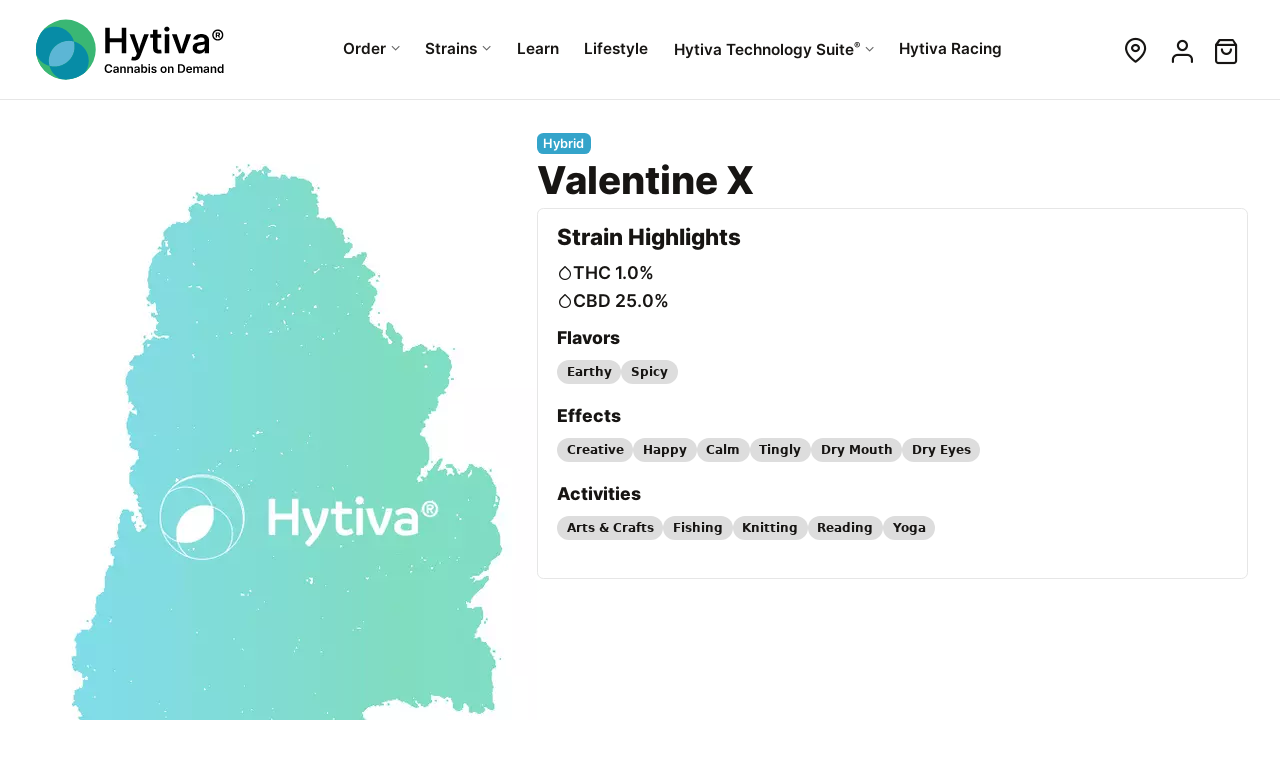

--- FILE ---
content_type: text/html
request_url: https://www.hytiva.com/strains/hybrid/valentine-x
body_size: 5720
content:
<!DOCTYPE html>
<html lang="en">
	<head>
		<meta charset="utf-8">
<meta name="viewport" content="width=device-width">
<meta http-equiv="Accept-CH" content="DPR,Width,Viewport-Width,Downlink,ECT">
<title>Valentine X Strain - Hybrid Cannabis Review, 1.0% THC,25.0% CBD</title>
<meta name="description" content="Valentine X is a Hybrid cannabis strain with 1.0% THC,25.0% CBD...">
		<meta name="apple-itunes-app" content="app-id=1634505174">

				<link rel="preload" href="/asset/fonts/Inter-ExtraBold.woff2" as="font" type="font/woff2" crossorigin="anonymous">
		<link rel="preload" href="/asset/fonts/Inter-SemiBold.woff2" as="font" type="font/woff2" crossorigin="anonymous">

				<link rel="preload" href="/asset/fonts/icons.woff2?AAABmzgXGTE" as="font" type="font/woff2" crossorigin="anonymous">

				<link rel="preload" href="/asset/css/app.css?AAABmzgXGTE" as="style">
		<link rel="stylesheet" href="/asset/css/app.css?AAABmzgXGTE">

							<link rel="preload" href="/asset/css/app-detail.css?AAABmzgXGTE" as="style">
			<link rel="stylesheet" href="/asset/css/app-detail.css?AAABmzgXGTE">
		
				<link rel="preconnect" href="//images.hytiva.com">
		<link rel="dns-prefetch" href="//images.hytiva.com">

				<link rel="preload" href="/asset/js/app.js?AAABmzgXGTE" as="script">
		<link rel="preconnect" href="//e.hytiva.com">

			
		<meta property="og:type" content="website">
<meta property="og:title" content="Valentine X Strain - Hybrid Cannabis Review, 1.0% THC,25.0% CBD">
<meta property="og:description" content="Valentine X is a Hybrid cannabis strain with 1.0% THC,25.0% CBD...">
				<link rel="icon" href="/asset/images/favicon.ico" sizes="32x32">
		<link rel="icon" href="/asset/images/logos/logo-symbol.svg" type="image/svg+xml">
		<link rel="apple-touch-icon" href="/asset/images/apple-touch-icon.png">
		<link rel="manifest" href="/asset/files/hytiva-manifest.json?AAABmzgXGTE">
	</head>
	<body id="top" class="Page detail  light">
		<header class="Page-Header">
			<div class="Page-Viewport">
				<div class="Header">
											<a class="Logo" href="/" aria-label="Hytiva Cannabis on Demand Logo">
							<svg class="Logo-Image" viewBox="0 0 800 300">
								<use xlink:href="/asset/images/logos/hytiva-logo-no.svg#Hytiva_Logo"></use>
							</svg>
						</a>
							<nav class="Navigation primary" aria-label="Top">
		<ol class="Nav main">
			<li class="Nav-Item login">
									<a class="Nav-Link" href="/sign-up"><span class="Nav-Text">Create A Hytiva Account or Sign In<i>Get access to exclusive deals from your local dispensary.</i></span></a>
							</li>

			<li class="Nav-Item sub">
				<a class="Nav-Link" href="/map"><span class="Nav-Text">Order<i>Order cannabis at a local dispensary near you!</i></span></a>
				<div class="Nav-Dropdown">
					<ol class="Nav sub">
												<li class="Nav-Item"><a class="Nav-Link" href="/d">Dispensaries</a></li>
						<li class="Nav-Item"><a class="Nav-Link" href="/brands">Brands</a></li>
					</ol>
					<div class="Nav-DropAction">
						<a href="/map" class="Nav-Link"><span class="Nav-Text">Order Delivery or Pickup<span>Find a local dispensary & product that's right for you.</span></span></a>
					</div>
				</div>
			</li>

			<li class="Nav-Item sub">
				<a class="Nav-Link" href="/strains"><span class="Nav-Text">Strains<i>Explore Hytiva's extensive library of cannabis strains.</i></span></a>
				<div class="Nav-Dropdown">
					<ol class="Nav sub">
						<li class="Nav-Item tag"><a class="Nav-Link sativa" href="/strains/sativa"><span class="Nav-Text"><b>Sativa</b> <span>Strains that offer chilling & relaxing body high</span></span></a></li>
						<li class="Nav-Item tag"><a class="Nav-Link indica" href="/strains/indica"><span class="Nav-Text"><b>Indica</b> <span>Earthy, stimulating & uplifting head high</span></span></a></li>
						<li class="Nav-Item tag"><a class="Nav-Link hybrid" href="/strains/hybrid"><span class="Nav-Text"><b>Hybrid</b> <span>Similar effects to both sativa and indica dominant strains.</span></span></a></li>
					</ol>
					<div class="Nav-DropAction">
						<a href="/strains/explore" class="Nav-Link"><span class="Nav-Text">Explore All Strains <span>Find the perfect cannabis strain.</span></span></a>
					</div>
				</div>
			</li>

			<li class="Nav-Item"><a class="Nav-Link" href="/learn"><span class="Nav-Text">Learn <i>The basics of cannabis to make informed choices and feel confident.</i></span></a></li>
			<li class="Nav-Item"><a class="Nav-Link" href="/lifestyle"><span class="Nav-Text">Lifestyle <i>Discover the many uses of cannabis in cooking, fitness, culture, health, relationships, and travel.</i></span></a></li>

			
			<li class="Nav-Item sub services">
	<a class="Nav-Link" href="/business-services"><span class="Nav-Text">Hytiva Technology Suite<sup>&reg;</sup><i>A Suite of Services that is tailored to your unique business needs.</i></span></a>

	<div class="Nav-Dropdown">
		<span class="Nav-Header"><span class="Nav-Text">Dispensary<span>Use all or any combination of the Hytiva Technology Suite<sup>&reg;</sup> of Services.</span></span></span>

		<div class="Nav-Section">
			<div class="Nav-Column">
				<ol class="Nav sub">
					<li class="Nav-Item"><a class="Nav-Link" href="/business-services/point-of-sale"><span class="Nav-Text">Point Of Sale <span>Customized software for your team</span></span></a></li>
										<li class="Nav-Item"><a class="Nav-Link" href="/business-services/delivery"><span class="Nav-Text">Delivery <span>Specialized delivery services for compliant cannabis</span></span></a></li>
					<li class="Nav-Item"><a class="Nav-Link" href="/business-services/support"><span class="Nav-Text">Support <span>Contact our support teams</span></span></a></li>
				</ol>
			</div>

			<div class="Nav-Column">
				<ol class="Nav sub">
					<li class="Nav-Item"><a class="Nav-Link" href="/business-services/dispensary-solutions"><span class="Nav-Text">Dispensary Solutions <span>Online & In-Store services</span></span></a></li>
					<li class="Nav-Item"><a class="Nav-Link" href="/business-services/dispensary-solutions#online"><span class="Nav-Text">Online Menus <span>Real time menus</span></span></a></li>
					<li class="Nav-Item"><a class="Nav-Link" href="/business-services/dispensary-solutions#display"><span class="Nav-Text">Digital Displays <span>In-Store menu displays</span></span></a></li>
					<li class="Nav-Item"><a class="Nav-Link" href="/business-services/dispensary-solutions#mobile"><span class="Nav-Text">Branded Mobile Apps <span>Tailored mobile apps for your brand</span></span></a></li>
					<li class="Nav-Item"><a class="Nav-Link" href="/business-services/dispensary-solutions#kiosk"><span class="Nav-Text">In Store Kiosks <span>Reduce customer wait times</span></span></a></li>
				</ol>
			</div>
		</div>
		<div class="Nav-DropAction">
			<a href="/business-services/schedule-a-demo" class="Nav-Link"><span class="Nav-Text">Schedule a Demo <span>Contact a Hytiva representative to learn more.</span></span></a>
			<a href="/business-services/sign-up" class="Nav-Link"><span class="Nav-Text">Get Started <span>Sign up for the Hytiva Technology Suite<sup>&reg;</sup> of Services</span></span></a>
		</div>
	</div>
</li>

							<li class="Nav-Item optional mobile">
					<a class="Nav-Link" href="/account"><span class="Nav-Text">My Account<i>Update your profile & look at your previous orders.</i></span></a>
				</li>
			
			<li class="Nav-Item optional">
				<a class="Nav-Link" href="/racing" target="_blank"><span class="Nav-Text">Hytiva Racing<i>A force on the pavement, and testament to the relentless pursuit of excellence.</i></span></a>
			</li>
		</ol>
	</nav>

	<nav class="Navigation secondary" aria-label="Top">
		<ol class="Nav main">
						<li class="Nav-Item icon location"><a class="Nav-Link" href="/map" title="Change Location"><i class="Nav-Title">Location</i></a></li>
										<li class="Nav-Item icon profile"><a class="Nav-Link" href="/sign-in?r=/account" title="Sign In"><i class="Nav-Title">Sign In</i></a></li>
			
			<li class="Nav-Item icon cart"><span class="Nav-Link" title="Cart"><i class="Nav-Title">Cart</i><b class="Button-Flag">0</b></span></li>
		</ol>
	</nav>
					
					<nav class="Navigation buttons">
													<button class="Button icon location"><span class="Button-Text">Location</span><i class="Button-Icon"></i></button>
							<button class="Button icon cart"><span class="Button-Text">Cart</span><i class="Button-Icon"></i><b class="Button-Flag">0</b></button>
																		<button class="Button icon menu"><span class="Button-Text">Menu</span><i class="Button-Icon"></i></button>
					</nav>
				</div>
			</div>
		</header>

        
		
		<main class="Page-Content">
						<div class="Detail product strain">
	<div class="Page-Viewport">
		<header class="Detail-Header">
			<div class="Detail-Content">
				<span class="Property type hybrid">hybrid</span>
				<h1 class="Detail-Title">Valentine X</h1>
				
				
				

								<div class="Detail-Highlight">
					<h2>Strain Highlights</h2>

										<div class="Listing stats">
												
																		<div class="Listing-Item">
							<a class="Property attr lab" href="#lab">THC 1.0%</a>
						</div>
												<div class="Listing-Item">
							<a class="Property attr lab" href="#lab">CBD 25.0%</a>
						</div>
											</div>
					
											<h3>Flavors</h3>
						<ul class="Listing tags">
													<li class="Listing-Item"><a class="Listing-Title" href="/strains?flavors=earthy">Earthy</a></li>
													<li class="Listing-Item"><a class="Listing-Title" href="/strains?flavors=spicey">Spicy</a></li>
												</ul>
					
											<h3>Effects</h3>
						<ul class="Listing tags">
													<li class="Listing-Item"><a class="Listing-Title" href="/strains?effects=creative">Creative</a></li>
													<li class="Listing-Item"><a class="Listing-Title" href="/strains?effects=happy">Happy</a></li>
													<li class="Listing-Item"><a class="Listing-Title" href="/strains?effects=calm">Calm</a></li>
													<li class="Listing-Item"><a class="Listing-Title" href="/strains?effects=tingly">Tingly</a></li>
													<li class="Listing-Item"><a class="Listing-Title" href="/strains?effects=dryMouth">Dry Mouth</a></li>
													<li class="Listing-Item"><a class="Listing-Title" href="/strains?effects=dryEyes">Dry Eyes</a></li>
												</ul>
					
											<h3>Activities</h3>
						<ul class="Listing tags">
													<li class="Listing-Item"><a class="Listing-Title" href="/strains?pairsWellWith=artsCrafts">Arts &amp; Crafts</a></li>
													<li class="Listing-Item"><a class="Listing-Title" href="/strains?pairsWellWith=fishing">Fishing</a></li>
													<li class="Listing-Item"><a class="Listing-Title" href="/strains?pairsWellWith=knitting">Knitting</a></li>
													<li class="Listing-Item"><a class="Listing-Title" href="/strains?pairsWellWith=reading">Reading</a></li>
													<li class="Listing-Item"><a class="Listing-Title" href="/strains?pairsWellWith=yoga">Yoga</a></li>
												</ul>
									</div>
											</div>

												
							<div class="Detail-Picture">
					
<picture class="Detail-Image" >
	<source media="(max-width: 360px)" srcset="https://images.hytiva.com/Strain-Placeholder.jpg?mw360-mh539, https://images.hytiva.com/Strain-Placeholder.jpg?mw360-mh539-pd2 2x"><source media="(max-width: 412px)" srcset="https://images.hytiva.com/Strain-Placeholder.jpg?mw412-mh617, https://images.hytiva.com/Strain-Placeholder.jpg?mw412-mh617-pd2 2x"><source media="(max-width: 480px)" srcset="https://images.hytiva.com/Strain-Placeholder.jpg?mw480-mh719, https://images.hytiva.com/Strain-Placeholder.jpg?mw480-mh719-pd2 2x">
	<img src="https://images.hytiva.com/Strain-Placeholder.jpg?mw505-mh757" srcset="https://images.hytiva.com/Strain-Placeholder.jpg?mw505-mh757-pd2 2x" width="505" height="757"  alt="Valentine X - hybrid Cannabis Strain by Hytiva" title="Valentine X - hybrid Cannabis Strain by Hytiva" loading="eager" fetchpriority="high">
</picture>

				</div>
					</header>

		<div class="Detail-Column body">
						<div class="Detail-Body" id="description">
				<h2>Hytiva's Review on Valentine X</h2>
				<p>Valentine X is a testament to the therapeutic potential of cannabis, named in honor of Saint Valentine. This perfectly balanced hybrid is distinguished by its exceptional CBD content and medicinal properties, making it a beacon of hope for patients seeking relief from various ailments. A descendant of the high-CBD hybrid ACDC, Valentine X continues the legacy of its lineage by offering a harmonious THC to CBD ratio of 1:25, with THC levels averaging at a mere 1% and CBD levels at 25%. The buds of Valentine X are dense, popcorn-shaped, and olive-green in color, adorned with trichomes that carry a unique blue tint. This striking visual characteristic not only sets Valentine X apart in terms of aesthetics but also hints at the rich cannabinoid profile contained within.</p><p>Valentine X greets the senses with an earthy, sage-like aroma, evoking the natural tranquility of a forest after rain. Its taste is equally grounded, with notes of fresh soil that reinforce the strain's connection to the earth and its healing properties. This natural and unadulterated flavor profile makes Valentine X a favorite among those who appreciate cannabis strains with an earthy essence.</p><p>Despite its low THC content, Valentine X delivers a profound experience characterized by a deep sense of euphoria and relaxation. Users report an increase in creative thinking, alongside a significant reduction in both physical pain and mental worries. The high CBD content in Valentine X is recognized for its potential to gently assist with issues like tremors, muscle spasms, discomfort, and inflammation, providing a strong yet non-psychoactive option compared to strains with higher THC levels.</p><p>Given its high CBD to THC ratio, Valentine X is highly sought after for its therapeutic benefits. Its ability to induce relaxation and creative thinking also makes it suitable for those looking to alleviate stress and anxiety, without experiencing the intense high that comes from THC-dominant strains.</p><p>Valentine X's growing information is not widely documented, but given its lineage, it likely shares similar cultivation requirements to ACDC, favoring moderate climates and controlled indoor environments. The terpene profile, suggested by its earthy and sage-like aroma, likely includes myrcene, pinene, and caryophyllene, contributing to its therapeutic effects. The flowering time for Valentine X is typically in line with other hybrids, ranging from 8 to 10 weeks.</p>
							</div>
			

						<div class="Detail-Content lab" id="lab">
				<h2>Cannabis Lab Report</h2>

														<ol class="Listing lab cannabinoid">
													<li class="Listing-Item">
		<span class="Listing-Title">CBD <span>25.0 %</span></span>
		<progress value="25.0" max="50"></progress>
	</li>
														<li class="Listing-Item">
		<span class="Listing-Title">THC <span>1.0 %</span></span>
		<progress value="1.0" max="50"></progress>
	</li>
											</ol>
				
							</div>
					</div>

				
							<section id="faq" class="Section slim">
				<h2>Frequently Asked Questions About Valentine X</h2>
				<ol class="Listing faq">
									<li class="Listing-Item">	<details>
		<summary class="Listing-Title">What is Valentine X?</summary>
		<div class="Listing-Abstract"><p>Valentine X is a balanced hybrid cannabis strain with a high CBD content, named after Saint Valentine. It is known for its therapeutic properties and low THC level, making it ideal for medical use without significant psychoactive effects.</p></div>
	</details>
</li>
									<li class="Listing-Item">	<details>
		<summary class="Listing-Title">Where does Valentine X come from?</summary>
		<div class="Listing-Abstract"><p>It is derived from the hybrid ACDC, a strain known for its high CBD content.</p></div>
	</details>
</li>
									<li class="Listing-Item">	<details>
		<summary class="Listing-Title">What does Valentine X smell like?</summary>
		<div class="Listing-Abstract"><p>It has an earthy, sage-like aroma that is reminiscent of the natural world.</p></div>
	</details>
</li>
									<li class="Listing-Item">	<details>
		<summary class="Listing-Title">What does Valentine X taste like?</summary>
		<div class="Listing-Abstract"><p>The flavor is akin to fresh soil, with a rich, earthy essence.</p></div>
	</details>
</li>
									<li class="Listing-Item">	<details>
		<summary class="Listing-Title">What color does Valentine X have?</summary>
		<div class="Listing-Abstract"><p>Its buds are olive-green with trichomes that have a distinctive blue tint.</p></div>
	</details>
</li>
									<li class="Listing-Item">	<details>
		<summary class="Listing-Title">What effects does Valentine X have?</summary>
		<div class="Listing-Abstract"><p>Valentine X induces a deep feeling of euphoria and relaxation, increases creative thinking, and alleviates bodily pain and mental worry, making it effective for treating a variety of medical conditions.</p></div>
	</details>
</li>
									<li class="Listing-Item">	<details>
		<summary class="Listing-Title">Is Valentine X an Indica, Sativa, or Hybrid?</summary>
		<div class="Listing-Abstract"><p>Valentine X is a perfectly balanced hybrid strain.</p></div>
	</details>
</li>
								</ol>
			</section>
		
				<section id="comment" class="Section slim">
				<h2 id="comment">Comments</h2>
	<ct-comment threadId="1467" domain="https://comment.hytiva.com" ></ct-comment>
		</section>
	</div>
</div>
		</main>

										<div class="Page-Support">
				<div class="Page-Viewport">
						<form id="newsletter-footer" name="newsletter" class="Form newsletter" action="/newsletter" method="post">
		<div class="Form-Content">
			<div class="Form-Field">
				<h2>
					Want cannabis news and updates?
					<label class="newsletter-title" for="fnewsletter_email">Signup for our newsletter</label>
				</h2>
				<div class="Inline-Form">
					<input type="text" name="sName" id="fnewsletter_sName" class="sInput" />
					<input type="email" id="fnewsletter_email" name="email" class="Input" value="" required placeholder="Enter Your Email" autocomplete="email">
					<button class="Button" name="submit" type="submit" value="Subscribe"><span class="Button-Text">Notify Me</span></button>
				</div>
				<p class="Field-Note">We care about the protection of your data. Read our <a href="/legal/privacy" target="_blank">Privacy Policy</a>.</p>
			</div>
		</div>
	</form>
				</div>
			</div>
		
		<footer class="Page-Footer">
			<nav class="Breadcrumbs" aria-label="Breadcrumb">
	<ol class="Nav">
		<li class="Nav-Item">
			<a class="Nav-Link" href="/">Home</a>
		</li>
		<li class="Nav-Item">
			<a class="Nav-Link" href="/strains">Strains</a>
		</li>
		<li class="Nav-Item">
			<a class="Nav-Link" href="/strains/hybrid">Hybrid</a>
		</li>
		<li class="Nav-Item">
			<span class="Nav-Link" aria-current="page">Valentine X</span>
		</li>
	</ol>
</nav>
			<div class="Page-Viewport">
				<div class="Footer-Content">
					<div class="Footer-About">
						<a class="Logo" href="/">
														<img class="Logo-Image" src="/asset/images/logos/hytiva-logo-no.svg" width="176" height="66" alt="Hytiva Cannabis On Demand Logo" loading="lazy">
													</a>
						<br>
						<ol class="Nav social">
							<li class="Nav-Item Twitter">
								<a class="Nav-Link" href="https://x.com/hytiva" target="_blank" rel="noopener noreferrer">
									<span class="Nav-Title">X / Twitter</span>
								</a>
							</li>

							<li class="Nav-Item LinkedIn">
								<a class="Nav-Link" href="https://www.linkedin.com/company/hytiva" target="_blank" rel="noopener noreferrer">
									<span class="Nav-Title">LinkedIn</span>
								</a>
							</li>

													</ol>
						<br>
						<a class="Button apple" href="https://apps.apple.com/us/app/hytiva/id1634505174" target="_blank"><span class="Button-Text">iOS App</span></a>
											</div>

					<div class="Table">
						<div class="Column">
							<button type="button" class="Nav-Header">Resources</button>
							<ol class="Nav">
								<li class="Nav-Item"><a class="Nav-Link" href="/map">Order</a></li>
								<li class="Nav-Item"><a class="Nav-Link" href="/strains/explore">Strains</a></li>
								<li class="Nav-Item"><a class="Nav-Link" href="/d">Dispensaries</a></li>
								<li class="Nav-Item"><a class="Nav-Link" href="/brands">Brands</a></li>
								<li class="Nav-Item"><a class="Nav-Link" href="/lifestyle">Lifestyle</a></li>
								<li class="Nav-Item"><a class="Nav-Link" href="/learn">Learn</a></li>
								<li class="Nav-Item"><a class="Nav-Link" href="https://shop.hytiva.com" target="_blank">Hytiva Shop</a></li>
							</ol>
						</div>

						<div class="Column">
							<button type="button" class="Nav-Header">For Business</button>
							<ol class="Nav">
								<li class="Nav-Item"><a href="/business-services" class="Nav-Link">Services</a></li>
								<li class="Nav-Item"><a href="/business-services/point-of-sale" class="Nav-Link">Point of Sale</a></li>
								<li class="Nav-Item"><a href="/business-services/dispensary-solutions" class="Nav-Link">Dispensary Solutions</a></li>
								<li class="Nav-Item"><a href="/business-services/delivery" class="Nav-Link">Delivery Services</a></li>
								<li class="Nav-Item"><a href="/business-services/support" class="Nav-Link">Support</a></li>
							</ol>
						</div>

						<div class="Column">
							<button type="button" class="Nav-Header"><span>Team Hytiva<sup>&reg;</sup></span></button>
							<ol class="Nav">
								<li class="Nav-Item"><a href="/team" class="Nav-Link" target="_blank">About</a></li>
								<li class="Nav-Item"><a href="/team/events" class="Nav-Link" target="_blank">Events</a></li>
								<li class="Nav-Item"><a href="/team/news" class="Nav-Link" target="_blank">News</a></li>
								<li class="Nav-Item"><a href="/team/resources" class="Nav-Link" target="_blank">Resources</a></li>
							</ol>

							<button type="button" class="Nav-Header"><span>Hytiva Racing</span></button>
							<ol class="Nav">
								<li class="Nav-Item"><a href="/racing" class="Nav-Link" target="_blank">About</a></li>
								<li class="Nav-Item"><a href="/racing/events" class="Nav-Link" target="_blank">Events</a></li>
								<li class="Nav-Item"><a href="/racing/news" class="Nav-Link" target="_blank">News</a></li>
								<li class="Nav-Item"><a href="/racing/resources" class="Nav-Link" target="_blank">Resources</a></li>
							</ol>
						</div>

						<div class="Column">
							<button type="button" class="Nav-Header">Company</button>
							<ol class="Nav">
								<li class="Nav-Item"><a href="/about" class="Nav-Link">About</a></li>
								<li class="Nav-Item"><a href="/newsroom" class="Nav-Link">Newsroom</a></li>
								<li class="Nav-Item"><a href="/about/contact" class="Nav-Link">Contact Us</a></li>
								<li class="Nav-Item"><a href="/newsletter" class="Nav-Link">Newsletter</a></li>
								<li class="Nav-Item"><a href="/about/brand-assets" class="Nav-Link">Brand Assets</a></li>
								<li class="Nav-Item"><a href="/about/brand-ambassador" class="Nav-Link">Brand Ambassador</a></li>
							</ol>
						</div>
					</div>
				</div>

				<div class="Footer-Notes">
					<p class="Copyright">
						&copy; 2026 All Rights Reserved.<br>
						Hytiva&reg; is a Registered Trademark with the USPTO and may only be used with permission.
					</p>

					<ol class="Nav inline">
						<li class="Nav-Item"><a href="/legal/terms-of-use" class="Nav-Link">Terms &amp; Conditions</a></li>
						<li class="Nav-Item"><a href="/legal/privacy" class="Nav-Link">Privacy Policy</a></li>
					</ol>
									</div>
			</div>
		</footer>

		
				<hytiva-location-manager location="Columbus" fulfillment="pickup" lat="39.9625" lng="-83.0061"></hytiva-location-manager>
		
		
					<script src="https://e.hytiva.com/v1/js/cart.js?AAABmzgXGTE" defer></script>
			<hytiva-cart id="hytivaCart"></hytiva-cart>
		
				<script src="/asset/js/app.js?AAABmzgXGTE" defer></script>
				
	<script src="/asset/js/lineage.js" defer></script>
	<script src="https://comment.hytiva.com/v1/js/comment.js" defer></script>
	</body>
</html>
